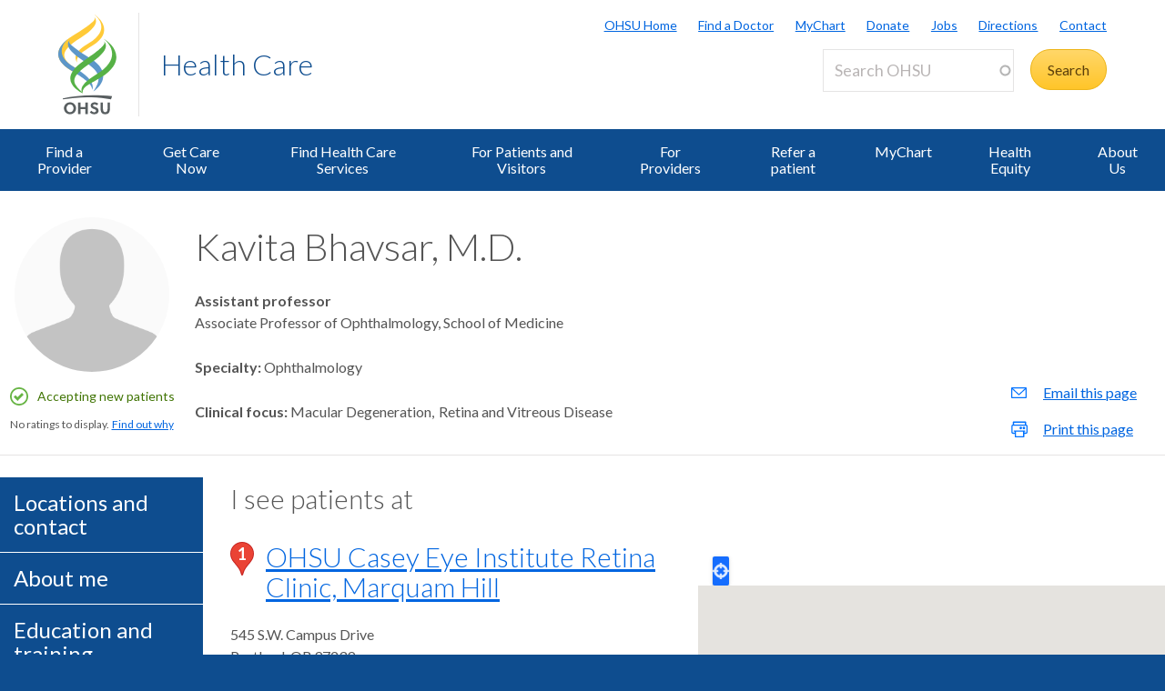

--- FILE ---
content_type: text/html; charset=UTF-8
request_url: https://www.ohsu.edu/providers/kavita-bhavsar-md
body_size: 20034
content:
<!DOCTYPE html>
<html lang="en" dir="ltr" class="no-js" data-status-code="200">
  <head>
    <title>Kavita Bhavsar M.D. | Health care provider | OHSU</title>
      <meta charset="utf-8" />
<link rel="canonical" href="https://www.ohsu.edu/providers/kavita-bhavsar-md" />
<meta name="Generator" content="Drupal 10 (https://www.drupal.org)" />
<meta name="MobileOptimized" content="width" />
<meta name="HandheldFriendly" content="true" />
<meta name="viewport" content="width=device-width, initial-scale=1.0" />
<link rel="icon" href="/themes/custom/ohsu_digs/favicon.ico" type="image/vnd.microsoft.icon" />

    <script>

    window.dataLayer = window.dataLayer || [];

  const statusCode = document.documentElement.getAttribute('data-status-code');
  if (statusCode !== null ) {
    let pageError = false;
    successCodes = [
      '200',
      '403'
    ]
    if (!successCodes.includes(statusCode)) {
      pageError = true;
    }

    window.dataLayer.push({
      'event': 'initialPush',
      'pageError': pageError,
      'statusCode': statusCode,
      'location': document.title,
      'url': window.location.href
    });
  }
</script>

<script>

var loadGTM = function() {
    if (typeof jQuery !== 'undefined') {
    clearInterval(GTMtimer);
    // jQuery is defined. Let's go ahead and load the GTM script.
    (function(w,d,s,l,i){w[l]=w[l]||[];w[l].push({'gtm.start':
      new Date().getTime(),event:'gtm.js'});var f=d.getElementsByTagName(s)[0],
      j=d.createElement(s),dl=l!='dataLayer'?'&l='+l:'';j.async=true;j.src=
      'https://www.googletagmanager.com/gtm.js?id='+i+dl;f.parentNode.insertBefore(j,f);
      })(window,document,'script','dataLayer','GTM-PSRXC9B');
  }
}
var GTMtimer = setInterval(loadGTM, 200);

</script>
    <script src="https://www.googleoptimize.com/optimize.js?id=OPT-TT2KT8D"></script>    <link rel="stylesheet" media="all" href="/sites/default/files/css/css_vW7xFe3wKGZy98v5xJuwKRuScTvSyGXR6Vhmo030_Vk.css?delta=0&amp;language=en&amp;theme=ohsu_digs&amp;include=eJx1zsEKAyEMBNAfEvNJEnXqCsbIJrb07wtbCnvpZXgzp8lsvVBmQ8gXBWbcYKHwwKx80g_RDwhCgw4t7F0n3RyFV9DDdqq9GT10ut16G5p5BAOf5Ui8euLtWlTWgIP-7MHe5pDvv2fHy-jKKFr3wAcT8km9" />
<link rel="stylesheet" media="all" href="/sites/default/files/css/css_JQBYFsUYrOgCFg1IPEUFfnbh3cIxDyfE5eMAMOR90KA.css?delta=1&amp;language=en&amp;theme=ohsu_digs&amp;include=eJx1zsEKAyEMBNAfEvNJEnXqCsbIJrb07wtbCnvpZXgzp8lsvVBmQ8gXBWbcYKHwwKx80g_RDwhCgw4t7F0n3RyFV9DDdqq9GT10ut16G5p5BAOf5Ui8euLtWlTWgIP-7MHe5pDvv2fHy-jKKFr3wAcT8km9" />
<link rel="stylesheet" media="all" href="//fonts.googleapis.com/css?family=Lato:300,400,700" />
<link rel="stylesheet" media="all" href="/sites/default/files/css/css_yTCuEX4vPUCGsE2D0s-3LCA7tRS1W1xWVE3FFlA52lo.css?delta=3&amp;language=en&amp;theme=ohsu_digs&amp;include=eJx1zsEKAyEMBNAfEvNJEnXqCsbIJrb07wtbCnvpZXgzp8lsvVBmQ8gXBWbcYKHwwKx80g_RDwhCgw4t7F0n3RyFV9DDdqq9GT10ut16G5p5BAOf5Ui8euLtWlTWgIP-7MHe5pDvv2fHy-jKKFr3wAcT8km9" />
<link rel="stylesheet" media="print" href="/sites/default/files/css/css_FOM66hdZwt3BHooopTt7fy9cIOcHo6c7iDjrgfGF9ug.css?delta=4&amp;language=en&amp;theme=ohsu_digs&amp;include=eJx1zsEKAyEMBNAfEvNJEnXqCsbIJrb07wtbCnvpZXgzp8lsvVBmQ8gXBWbcYKHwwKx80g_RDwhCgw4t7F0n3RyFV9DDdqq9GT10ut16G5p5BAOf5Ui8euLtWlTWgIP-7MHe5pDvv2fHy-jKKFr3wAcT8km9" />
<link rel="stylesheet" media="all" href="/sites/default/files/css/css_BpVBa6owSpWRJsNll8_LhjCmKJXUjCz-61hWPoI7e2w.css?delta=5&amp;language=en&amp;theme=ohsu_digs&amp;include=eJx1zsEKAyEMBNAfEvNJEnXqCsbIJrb07wtbCnvpZXgzp8lsvVBmQ8gXBWbcYKHwwKx80g_RDwhCgw4t7F0n3RyFV9DDdqq9GT10ut16G5p5BAOf5Ui8euLtWlTWgIP-7MHe5pDvv2fHy-jKKFr3wAcT8km9" />

    <script src="/sites/default/files/js/js_jvxKsAfS_yGeEg_mDwIO18SPztXVUpOqxu4UNw_rQ5U.js?scope=header&amp;delta=0&amp;language=en&amp;theme=ohsu_digs&amp;include=[base64]"></script>

    </head>

    
  
        
    
  <body class="page-providers-kavita-bhavsar-md section-providers type-default template-interior-full-width path-providers role--anonymous no-sidebar">

  <nav id="skip" class="skip-links" aria-label="OHSU skip navigation">
  <a href="#main-content" class="skip-links__link">
    Skip to main content
  </a>
  <a href="#nav-main" class="skip-links__link">
    Skip to main navigation
  </a>
</nav>
      <!-- Google Tag Manager (noscript) -->
<noscript>
  <iframe
    src="https://www.googletagmanager.com/ns.html?id=GTM-PSRXC9B"
    height="0"
    width="0"
    title="Intentionally blank"
    style="display:none;visibility:hidden"
    aria-hidden="true"></iframe>
</noscript>
<!-- End Google Tag Manager (noscript) -->
  
    
      <div class="dialog-off-canvas-main-canvas" data-off-canvas-main-canvas>
    
        



<div  id="block-views-block-alert-banner-site-wide-alert-block" class="block views-element-container">
  
    
      <div><div class="view view-alert-banner view-id-alert_banner view-display-id-site_wide_alert_block js-view-dom-id-b71f6dbfc1662ce21ecb0746fe27770e436e8eb37fc8b14cdf80d996e23565eb">
  
    
        <div class="view-filters">
      
    </div>
    
  
          </div>
</div>

  </div>


  
      <svg class="print-only logo--print" viewBox="-30 60 297.613 173.693" xmlns="http://www.w3.org/2000/svg">
  <path d="M103.778 240.634c-32.982 0-64.82 3.56-90.538 9.455l1.117 3.182c25.004-4.509 54.279-7.338 85.446-6.32 20.399.671 39.852 3.33 57.768 6.32l3.366-9.512c-17.802-2.33-37.053-3.125-57.16-3.125M43.457 62.519c73.743-45.254 66.855-50.554 64.076-54.634l.207-.14c5.38 4.588 18.799 24.092-41.512 61.59-54.8 34.074-58.325 55.269-33.883 77.162 6.188 5.543 8.168 6.31 18.348 12.464l-7.869 10.218c-11.928-7.544-90.468-48.847.633-106.66"/>
  <path d="M97.18 131.045C24.99 85.76 31.32 81.34 34.06 77.325l-.205-.142c-5.302 4.512-17.895 23.728 41.523 60.604 57.176 35.487 51.158 57.84 30.081 91.052.02.223-.277.396-.262.573 28.843-19.636 51.298-61.16-8.018-98.367"/>
  <path d="M55.845 143.005C46.83 122.823 50.48 110.417 92.18 84.72 156.567 45.027 118.67 8.456 108.423.133l.199-.126c11.955 6.704 61.342 49.981-5.892 92.144-30.843 19.365-49.687 30.685-46.885 50.854m57.059 36.208c-37.047 22.848-50.847 41.251-40.037 55.98-3.17-20.297 25.566-29.441 55.096-48.14 88.186-55.837 24.664-106.508 7.892-114.857l-.279.157c14.41 10.399 59.505 55.972-22.672 106.86"/>
  <path d="M101.178 225.295l-.012-.213c9.001-20.175-13.441-43.334-55.131-69.035-64.41-39.699-24.09-77.511-13.838-85.834l-2.6 1.914c-14.343 10.753-61.789 50.041 5.451 92.208 30.85 19.363 68.915 40.801 66.13 60.97"/>
  <path d="M78.493 135.837c68.04-45.252 60.822-52.029 58.268-56.126l.203-.131c4.959 4.581 19.645 24.14-36.003 61.628-64.484 43.467-64.297 58.56-30.698 89.145l2.623 4.916c-14.301-7.714-78.612-43.28 5.68-99.358m-43.42 132.114c-6.125 0-10.57 5.137-10.57 11.707 0 6.57 4.445 11.707 10.57 11.707 6.076 0 10.522-5.137 10.522-11.707 0-6.57-4.446-11.707-10.522-11.707m0 29.588c-10.275 0-18.13-8.003-18.13-17.881 0-9.88 7.855-17.883 18.13-17.883 10.225 0 18.08 8.002 18.08 17.883 0 9.878-7.855 17.88-18.08 17.88m45.957-.591v-14.819h-14.67v14.82h-7.065v-34.58h7.064v13.782h14.671v-13.781h7.064v34.578m20.21-29.145c-2.37 0-4.496 1.186-4.496 3.458 0 2.668 3.26 3.408 5.928 4.348 4.89 1.678 10.768 3.95 10.768 11.213 0 7.508-7.063 10.719-13.09 10.719-5.334 0-9.483-2.026-13.238-5.779l4.693-4.596c2.815 2.719 4.988 4.348 8.595 4.348 2.765 0 5.483-1.333 5.483-4.397 0-2.963-3.162-4.1-6.67-5.385-4.494-1.678-9.533-3.654-9.533-10.274 0-6.57 5.582-9.683 11.312-9.683 4.446 0 7.953 1.435 11.461 4.102l-4.05 5.038c-1.927-1.63-4.496-3.112-7.163-3.112m45.933 12.844c0 10.867-4.15 16.893-14.029 16.893-9.682 0-13.833-6.026-13.833-16.893v-18.277h7.064v19.215c0 6.62 2.668 9.78 6.868 9.78 4.197 0 6.865-3.16 6.865-9.78v-19.215h7.064"/>
</svg>

<header id="header" class="header site-header" aria-label="Site header">

  <div class="layout-full-width header-title-wrap ">

    <div class="title-bar-wrap">
      <div class="title-bar-inner-wrap">

        <div class="nav-home">
          <a href="/" title="OHSU Home" rel="home" class="nav-logo">
    <svg xmlns="http://www.w3.org/2000/svg" viewBox="0 0 174 298" role="img" aria-labelledby="logo--header">
    <title id="logo--header">OHSU Home</title>
    <desc>Link to OHSU Home</desc>
    <path class="logo__yellow logo__yellow-left" d="M43.457 62.519c73.743-45.254 66.855-50.554 64.076-54.634l.207-.14c5.38 4.588 18.799 24.092-41.512 61.59-54.8 34.074-58.325 55.269-33.883 77.162 6.188 5.543 8.168 6.31 18.348 12.464l-7.869 10.218c-11.928-7.544-90.468-48.847.633-106.66" fill="#ffca38"/>
    <path class="logo__yellow logo__yellow-inner" d="M55.845 143.005C46.83 122.823 50.48 110.417 92.18 84.72 156.567 45.027 118.67 8.456 108.423.133l.199-.126c11.955 6.704 61.342 49.981-5.892 92.144-30.843 19.365-49.687 30.685-46.885 50.854" fill="#ffca38"/>
    <path class="logo__blue logo__blue-inner" d="M97.18 131.045C24.99 85.76 31.32 81.34 34.06 77.325l-.205-.142c-5.302 4.512-17.895 23.728 41.523 60.604 57.176 35.487 51.158 57.84 30.081 91.052.02.223-.277.396-.262.573 28.843-19.636 51.298-61.16-8.018-98.367" fill="#5d97c9"/>
    <path class="logo__blue logo__blue-left" d="M101.178 225.295l-.012-.213c9.001-20.175-13.441-43.334-55.131-69.035-64.41-39.699-24.09-77.511-13.838-85.834l-2.6 1.914c-14.343 10.753-61.789 50.041 5.451 92.208 30.85 19.363 68.915 40.801 66.13 60.97" fill="#5d97c9"/>
    <path class="logo__green logo__green-right" d="M112.904 179.213c-37.047 22.848-50.847 41.251-40.037 55.98-3.17-20.297 25.566-29.441 55.096-48.14 88.186-55.837 24.664-106.508 7.892-114.857l-.279.157c14.41 10.399 59.505 55.972-22.672 106.86" fill="#56b146"/>
    <path class="logo__green logo__green-inner" d="M78.493 135.837c68.04-45.252 60.822-52.029 58.268-56.126l.203-.131c4.959 4.581 19.645 24.14-36.003 61.628-64.484 43.467-64.297 58.56-30.698 89.145l2.623 4.916c-14.301-7.714-78.612-43.28 5.68-99.358" fill="#56b146"/>
    <path class="logo__swoosh" d="M103.778 240.634c-32.982 0-64.82 3.56-90.538 9.455l1.117 3.182c25.004-4.509 54.279-7.338 85.446-6.32 20.399.671 39.852 3.33 57.768 6.32l3.366-9.512c-17.802-2.33-37.053-3.125-57.16-3.125" fill="#585e60"/>
    <path class="logo__letters" d="M35.146 268.025c-6.125 0-10.57 5.137-10.57 11.707 0 6.57 4.445 11.707 10.57 11.707 6.076 0 10.522-5.137 10.522-11.707 0-6.57-4.446-11.707-10.522-11.707m0 29.588c-10.275 0-18.13-8.003-18.13-17.881 0-9.88 7.855-17.883 18.13-17.883 10.225 0 18.08 8.002 18.08 17.883 0 9.878-7.855 17.88-18.08 17.88m45.957-.591v-14.819h-14.67v14.82h-7.065v-34.58h7.064v13.782h14.671v-13.781h7.064v34.578m20.21-29.145c-2.37 0-4.496 1.186-4.496 3.458 0 2.668 3.26 3.408 5.928 4.348 4.89 1.678 10.768 3.95 10.768 11.213 0 7.508-7.063 10.719-13.09 10.719-5.334 0-9.483-2.026-13.238-5.779l4.693-4.596c2.815 2.719 4.988 4.348 8.595 4.348 2.765 0 5.483-1.333 5.483-4.397 0-2.963-3.162-4.1-6.67-5.385-4.494-1.678-9.533-3.654-9.533-10.274 0-6.57 5.582-9.683 11.312-9.683 4.446 0 7.953 1.435 11.461 4.102l-4.05 5.038c-1.927-1.63-4.496-3.112-7.163-3.112m45.933 12.844c0 10.867-4.15 16.893-14.029 16.893-9.682 0-13.833-6.026-13.833-16.893v-18.277h7.064v19.215c0 6.62 2.668 9.78 6.868 9.78 4.197 0 6.865-3.16 6.865-9.78v-19.215h7.064" fill="#585e60"/>
  </svg></a>

          
<h1 class="header-title no-parent-url">
    <em class="header-title__name">
    <a class="header-title__link" href="/health">Health Care</a>
  </em>
</h1>

        </div><!-- / .nav-home -->

        
<nav class="nav-utility">
      <div class="append-around-high-resolution" data-set="nav-tertiary-links"></div>
  
      <div class="append-around-high-resolution" data-set="search"></div>
  </nav><!-- / nav-utility -->

<div class="nav-options">
      <label for="search--trigger">
      <svg viewBox="0 0 15 15" xmlns="http://www.w3.org/2000/svg">
        <title>Search icon</title>
        <desc>Show search input</desc>
        <path d="M5.82 1.79a4.029 4.029 0 0 1 3.409 6.16l-.37.58-.51.41a3.97 3.97 0 0 1-2.529.9 4.029 4.029 0 0 1-4.031-4.02c0-2.22 1.81-4.03 4.031-4.03m0-1.79A5.825 5.825 0 0 0 0 5.82c0 3.21 2.609 5.81 5.82 5.81 1.389 0 2.659-.48 3.659-1.29.04.08.08.16.151.23l3.629 3.62a1.016 1.016 0 0 0 1.441 0c.399-.4.399-1.05 0-1.45l-3.62-3.62a.958.958 0 0 0-.34-.22c.569-.9.89-1.95.89-3.08C11.63 2.61 9.03 0 5.82 0"
        fill="#0e4d8f" fill-rule="evenodd"/>
      </svg>
    </label>
      <label for="main-nav--trigger" id="main-nav--trigger__label"><span>Menu</span></label>
</div><!-- / nav-options -->

      </div><!-- / title-bar-inner-wrap -->
    </div><!-- / title-bar-wrap -->

	</div><!-- / layout-full-width header-title-wrap -->


  <div class="layout-full-width nav-sticky">

        

<div class="layout-inner-wrap-flush append-around-low-resolution" data-set="search">

    <input
    aria-label="Toggle search form"
    id="search--trigger"
    class="search--trigger toggle-trigger"
    type="checkbox"
    value="Toggle search form" />

  <div class="form-site-search">
      



<div  data-drupal-selector="search-api-page-block-form-search-ohsu" id="block-header-search-form" class="block search-api-page-block-form-search-ohsu search-api-page-block-form search-form search-block-form container-inline">
  
    
      <form action="/search" method="get" id="search-api-page-block-form-search-ohsu" accept-charset="UTF-8">
  <div class="js-form-item form-item js-form-type-search-api-autocomplete form-type-search-api-autocomplete js-form-item-keys form-item-keys form-no-label form--site-search">
  <div class="input-group">
        

<input title="Enter the terms you wish to search for." data-drupal-selector="edit-keys" data-search-api-autocomplete-search="search_ohsu" class="form-autocomplete form-text form--site-search__input" data-autocomplete-path="/search_api_autocomplete/search_ohsu" type="text" id="edit-keys" name="keys" value="" size="15" maxlength="128" placeholder="Search OHSU" aria-label="Search OHSU" />



  </div>
  <label for="edit-keys" class="site-search__label">Enter keywords</label>
</div>
<div data-drupal-selector="edit-actions" class="form-actions js-form-wrapper form-wrapper" id="edit-actions"><input class="btn--site-search button js-form-submit form-submit" data-drupal-selector="edit-submit" type="submit" id="edit-submit" value="Search" />
</div>

</form>

  </div>


  </div>

</div><!-- / layout-inner-wrap-flush -->


    <div class="layout-inner-wrap-flush nav-wrap">

                    
<nav id="nav-main">
    <input
    type="checkbox"
    id="main-nav--trigger"
    aria-labelledby="main-nav--trigger__label"
    class="toggle-trigger main-nav--trigger" />

      
  
                          
    <ul class="nav-main">

    
            <li class="nav-main__item">
        <a href="/health/find-a-doctor" class="nav-main__link" data-drupal-link-system-path="group/466/content/109491">Find a Provider</a>
              </li>
    
            <li class="nav-main__item">
        <a href="/healthcare-now" class="nav-main__link" data-drupal-link-system-path="group/4861">Get Care Now</a>
              </li>
    
            <li class="nav-main__item nav-main__item--is-parent nav-main__item--expanded">
        <a href="/health/ohsu-health-care-services" title="Find Health Care Services" class="nav-main__link" hreflang="en" data-drupal-link-system-path="group/466/content/7991">Find Health Care Services</a>
                      
  
                          
    <ul class="nav-main__sub-list">

    
            <li class="nav-main__sub-item">
        <a href="/health/emergency-care" class="nav-main__sub-link" hreflang="en" data-drupal-link-system-path="group/466/content/136121">Emergency Care</a>
              </li>
    
            <li class="nav-main__sub-item">
        <a href="/primary-care" class="nav-main__sub-link" data-drupal-link-system-path="group/4696">Primary Care</a>
              </li>
    
            <li class="nav-main__sub-item nav-main__sub-item--collapsed">
        <a href="/health/imaging" class="nav-main__sub-link" hreflang="en" data-drupal-link-system-path="group/466/content/174771">Imaging</a>
              </li>
    
            <li class="nav-main__sub-item">
        <a href="/pharmacy" class="nav-main__sub-link" data-drupal-link-system-path="group/1376">Pharmacy Services</a>
              </li>
    
            <li class="nav-main__sub-item">
        <a href="https://mychartweb.ohsu.edu/MyChart/default.asp" class="nav-main__sub-link">MyChart</a>
              </li>
    
            <li class="nav-main__sub-item">
        <a href="/health/palliative-care" title="Palliative Care" class="nav-main__sub-link" hreflang="en" data-drupal-link-system-path="group/466/content/12251">Palliative Care</a>
              </li>
        </ul>
  
              </li>
    
            <li class="nav-main__item nav-main__item--is-parent nav-main__item--expanded">
        <a href="/health/ohsu-patient-visiting-hours-and-policies" class="nav-main__link" hreflang="en" data-drupal-link-system-path="group/466/content/7996">For Patients and Visitors</a>
                      
  
                          
    <ul class="nav-main__sub-list">

    
            <li class="nav-main__sub-item">
        <a href="/health/preparing-your-visit" class="nav-main__sub-link" hreflang="en" data-drupal-link-system-path="group/466/content/10616">Preparing for Your Visit</a>
              </li>
    
            <li class="nav-main__sub-item nav-main__sub-item--collapsed">
        <a href="/health/billing-and-insurance" title="Billing and Insurance" class="nav-main__sub-link" hreflang="en" data-drupal-link-system-path="group/466/content/7946">Billing and Insurance</a>
              </li>
    
            <li class="nav-main__sub-item">
        <a href="/health/how-make-appointment" class="nav-main__sub-link" hreflang="en" data-drupal-link-system-path="group/466/content/10626">How to Make an Appointment</a>
              </li>
    
            <li class="nav-main__sub-item">
        <a href="/health/ada-accommodations" class="nav-main__sub-link" hreflang="en" data-drupal-link-system-path="group/466/content/172876">ADA Accommodations</a>
              </li>
    
            <li class="nav-main__sub-item">
        <a href="/health/medical-records" title="Medical Records" class="nav-main__sub-link" hreflang="en" data-drupal-link-system-path="group/466/content/8326">Medical Records</a>
              </li>
    
            <li class="nav-main__sub-item">
        <a href="/food-nutrition/where-eat-ohsu" class="nav-main__sub-link" data-drupal-link-system-path="group/741/content/36416">Where to Eat at OHSU</a>
              </li>
    
            <li class="nav-main__sub-item nav-main__sub-item--collapsed">
        <a href="/health/patient-relations" title="Patient Relations" class="nav-main__sub-link" hreflang="en" data-drupal-link-system-path="group/466/content/15481">Patient Relations</a>
              </li>
    
            <li class="nav-main__sub-item">
        <a href="/health/mychart-support" title="MyChart Support " class="nav-main__sub-link" hreflang="en" data-drupal-link-system-path="group/466/content/179641">MyChart Support </a>
              </li>
        </ul>
  
              </li>
    
            <li class="nav-main__item nav-main__item--is-parent nav-main__item--expanded">
        <a href="/health/health-care-professionals" class="nav-main__link" hreflang="en" data-drupal-link-system-path="group/466/content/8161">For Providers</a>
                      
  
                          
    <ul class="nav-main__sub-list">

    
            <li class="nav-main__sub-item">
        <a href="/health/ohsu-health-patient-transfer-center" title="OHSU Health Patient Transfer Center " class="nav-main__sub-link" hreflang="en" data-drupal-link-system-path="group/466/content/175186">OHSU Health Patient Transfer Center </a>
              </li>
    
            <li class="nav-main__sub-item">
        <a href="/health/epiccare-link-health-care-providers" class="nav-main__sub-link" hreflang="en" data-drupal-link-system-path="group/466/content/76676">EpicCare Link and eConsults</a>
              </li>
    
            <li class="nav-main__sub-item">
        <a href="/referral-service" class="nav-main__sub-link" data-drupal-link-system-path="group/1006">Physician Advice and Referral Service</a>
              </li>
    
            <li class="nav-main__sub-item">
        <a href="/telemedicine" class="nav-main__sub-link" data-drupal-link-system-path="group/946">Telemedicine</a>
              </li>
    
            <li class="nav-main__sub-item">
        <a href="/health/oregon-medical-coordination-center" title="Oregon Medical Coordination Center" class="nav-main__sub-link" hreflang="en" data-drupal-link-system-path="group/466/content/168711">Oregon Medical Coordination Center</a>
              </li>
    
            <li class="nav-main__sub-item">
        <a href="/health/oregon-behavioral-health-coordination-center" class="nav-main__sub-link" hreflang="en" data-drupal-link-system-path="group/466/content/170906">Oregon Behavioral Health Coordination Center</a>
              </li>
    
            <li class="nav-main__sub-item">
        <a href="/lab-services" class="nav-main__sub-link" data-drupal-link-system-path="group/1506">Lab Services</a>
              </li>
    
            <li class="nav-main__sub-item">
        <a href="/school-of-medicine/cpd" title="Continuing Medical Education" class="nav-main__sub-link" data-drupal-link-system-path="group/571">Continuing Medical Education</a>
              </li>
    
            <li class="nav-main__sub-item">
        <a href="/health/ohsu-health-clinically-integrated-network-clinicians" title="OHSU Health Clinically Integrated Network for Clinicians" class="nav-main__sub-link" hreflang="en" data-drupal-link-system-path="group/466/content/172111">OHSU Health CIN</a>
              </li>
    
            <li class="nav-main__sub-item">
        <a href="/health/emergency-communications-center" title="Emergency Communications Center" class="nav-main__sub-link" hreflang="en" data-drupal-link-system-path="group/466/content/12341">Emergency Communications Center</a>
              </li>
        </ul>
  
              </li>
    
            <li class="nav-main__item">
        <a href="/referral-service" class="nav-main__link" data-drupal-link-system-path="group/1006">Refer a patient</a>
              </li>
    
            <li class="nav-main__item">
        <a href="https://mychartweb.ohsu.edu/MyChart/default.asp" class="nav-main__link">MyChart</a>
              </li>
    
            <li class="nav-main__item nav-main__item--is-parent nav-main__item--expanded">
        <a href="/health/ohsu-health-equity-organization" title="OHSU’s Health Equity Organization is advancing how we deliver health care effectively and equitably to all." class="nav-main__link" hreflang="en" data-drupal-link-system-path="group/466/content/160066">Health Equity</a>
                      
  
                          
    <ul class="nav-main__sub-list">

    
            <li class="nav-main__sub-item">
        <a href="/health/human-rights-clinic-ohsu" class="nav-main__sub-link" hreflang="en" data-drupal-link-system-path="group/466/content/184726">Human Rights Clinic</a>
              </li>
        </ul>
  
              </li>
    
            <li class="nav-main__item nav-main__item--is-parent nav-main__item--expanded">
        <a href="/health/about-ohsu-health-care" title="About Us" class="nav-main__link" hreflang="en" data-drupal-link-system-path="group/466/content/8001">About Us</a>
                      
  
                          
    <ul class="nav-main__sub-list">

    
            <li class="nav-main__sub-item">
        <a href="/health/ohsu-health-care-frequently-asked-questions" title="Frequently Asked Questions" class="nav-main__sub-link" hreflang="en" data-drupal-link-system-path="group/466/content/10671">Frequently Asked Questions</a>
              </li>
    
            <li class="nav-main__sub-item">
        <a href="/health/contact-ohsu-health-care" title="Contact Us" class="nav-main__sub-link" hreflang="en" data-drupal-link-system-path="group/466/content/14381">Contact Us</a>
              </li>
        </ul>
  
              </li>
        </ul>
  

        <div class="mobile-only">
        <div class="append-around-low-resolution" data-set="nav-tertiary-links">
  <nav  id="block-nav-persistent" class="nav-tertiary block block-menu navigation menu--menu--persistent-header">

              

  
  
            <ul class="menu nav-tertiary__list">
                    <li class="menu-item nav-tertiary__item">
        <a href="https://www.ohsu.edu" title="OHSU Homepage" class="nav-tertiary__link">OHSU Home</a>
              </li>
                <li class="menu-item nav-tertiary__item">
        <a href="/health/find-a-doctor" title="Find a Doctor" class="nav-tertiary__link" data-drupal-link-system-path="group/466/content/109491">Find a Doctor</a>
              </li>
                <li class="menu-item nav-tertiary__item">
        <a href="https://mychartweb.ohsu.edu/mychart/" title="MyChart" class="nav-tertiary__link">MyChart</a>
              </li>
                <li class="menu-item nav-tertiary__item">
        <a href="https://give.ohsufoundation.org?utm_source=ohsu-edu&amp;utm_medium=referral&amp;utm_content=ohsu-header&amp;utm_campaign=ohsu_internal_promos" title="Donate to OHSU" class="nav-tertiary__link">Donate</a>
              </li>
                <li class="menu-item nav-tertiary__item">
        <a href="/human-resources" title="OHSU Jobs" class="nav-tertiary__link" data-drupal-link-system-path="group/261">Jobs</a>
              </li>
                <li class="menu-item nav-tertiary__item">
        <a href="/visit/locations-and-directions" title="Directions to OHSU" class="nav-tertiary__link" data-drupal-link-system-path="group/106/content/3636">Directions</a>
              </li>
                <li class="menu-item nav-tertiary__item">
        <a href="/about/contact-us" title="Contact OHSU" class="nav-tertiary__link" data-drupal-link-system-path="group/81/content/951">Contact</a>
              </li>
        </ul>
  


    
  </nav><!-- / nav-tertiary -->
</div> <!-- / append-around-low-resolution -->


    </div>
  </nav>


      
    </div><!-- / layout-inner-wrap-flush.nav-wrap -->

  </div><!-- / layout-full-width.nav-sticky -->

</header>  
  <main class="layout-full-width main-content">

    

        
    <div class="layout-inner-wrap-flush">

          <div class="region region--highlighted">
        <aside class="region--highlighted__inner layout-full-width layout-container clearfix">
            <div data-drupal-messages-fallback class="hidden"></div>


        </aside>
      </div>
    
          <div class="region region--featured-top">
        <aside class="region--featured-top__inner layout-full-width layout-container clearfix">
          
        </aside>
      </div>
    
              <nav class="nav-breadcrumbs">
        
      </nav>
    
    
    
      <article class="layout-primary">
        <a id="main-content" tabindex="-1"></a>
          <div class="region region--content">
    



<div  id="block-ohsu-digs-content" class="block">
  
    
      





<article class="node-moderation-state--published node node--type-profile node--view-mode-profile-provider-view clearfix">

  <div class="node__content clearfix">

    <header class="profile-header profile__vcard">

      








<script type="application/ld+json">
  {
  "@context": "https://schema.org/",
  "@type": "Physician",
  "name": "Kavita Bhavsar, M.D.",
  "url": "//www.ohsu.edu/providers/kavita-bhavsar-md",
  "image": "/sites/default/files/profile_photos/placeholder.png",      "memberOf" : ["American Society of Retina Specialists (ASRS)","Women in Retina (WinR)"],
  
                "medicalSpecialty" : ["Ophthalmology","Macular Degeneration","Retina and Vitreous Disease"],
  "isAcceptingNewPatients": "True",

    "hospitalAffiliation": {
      "@type": "Hospital",
      "logo": "https://www.ohsu.edu/themes/custom/ohsu_digs/images/logo-ohsu--4c-gray.svg",
      "sameAs": "https://www.ohsu.edu",
      "url": "https://www.ohsu.edu"
    }
  }

</script>



<div class="profile-header__main">
  <div class="profile-header__img">
                                            <span
          class="profile-header__img--image"
          style="background-image: url(/sites/default/files/profile_photos/placeholder.png)"
          role="img"
          aria-label="Headshot photo of Kavita Bhavsar, M.D."
        >
        </span>
      
          



    
          <div class="tablet-plus-only">
              <p class="profile__accepting-patients">
      <span class="notification-success">Accepting new patients</span>
    </p>
        </div>
      <div class="profile-header__ratings profile-ratings">
        

  

<p class="no-ratings__wrap">No ratings to display.
  <button class="btn-link btn-link--inline no-ratings__trigger">Find out why</button>
</p>

  <div id="no-ratings__explanation" class="modal--no-ratings__overlay">
  <div class="modal--no-ratings__modal">
    <button type="button" class="btn modal--no-ratings__close-btn" aria-label="Close" role="button" title="Close the explanation">
      <span class="ui-button-text">×</span>
    </button>
    <div class="modal--no-ratings__content">
      <h3>Why aren't there any ratings?</h3>
      <p>There is no publicly available rating for this care provider for one of three reasons:</p>
      <ol>
        <li>They do not see patients.</li>
        <li>They see patients but have not yet received the minimum number of patient experience
          reviews. To be eligible for display, we require a minimum of 30 surveys. This ensures
          that the rating is statistically reliable and an accurate reflection of patient experience.
        </li>
        <li>They see patients but do not see enough patients to collect a statistically-reliable
          patient experience rating.
        </li>
      </ol>
    </div>
  </div>
</div>
  </div>
    
  </div><!-- /.profile-header__img -->

  <div class="profile-header__name fn">
    <h1>Kavita Bhavsar, M.D.</h1>
    <div class="tablet-minus-only">
            <p class="profile__accepting-patients">
      <span class="notification-success">Accepting new patients</span>
    </p>
      </div>
  </div><!-- /.name -->

  <div class="profile-header__data">

          <section class="profile-header__titles">
  <ul class="plain">
          <li><strong>Assistant professor</strong></li>
                      <li>
         Associate Professor of Ophthalmology, School of Medicine
        </li>
            </ul>
</section><!-- /.titles -->
      <div class="profile-header__expertise">
    
      <div>
      <div class="profile__specialties inline-list inline-list--comma">
        <h2 class="inline-list__heading">Specialty</h2>
        <ul class="inline-list__list">
                      <li>Ophthalmology</li>
                  </ul>
      </div>
    </div>
          <div class="profile__focus inline-list inline-list--comma">
        <h2 class="inline-list__heading">Clinical focus</h2>
        <ul class="inline-list__list">
                      <li>Macular Degeneration</li>
                      <li>Retina and Vitreous Disease</li>
                  </ul>
      </div>
       </div><!-- /.expertise -->
    
  </div><!-- /.profile-header__data -->
</div><!-- /.profile_header__main -->



      <aside class="profile-header__aside">

                  
    

    
  <script>
    var onlineBookingData = pegasus("/api/provider/scheduling?uniqueId=" + "kavita-bhavsar-md" );
  </script>

    <div class="profile__schedule-online-button--wrap location__appt-btn">
    <a href="" class="profile__schedule-online-button btn" aria-hidden="true">Schedule online</a>
  </div>

                                
          <div class="profile-header__share">
    <ul class="plain">
      <li>
        <a href="mailto:?Subject=Kavita Bhavsar, M.D. - OHSU&body=https://www.ohsu.edu/providers/kavita-bhavsar-md"
          class="profile-share__email no-default-email-icon">
          Email this page
        </a>
      </li>
      <li>
        <a href="javascript:window.print()"
          class="profile-share__print">
          Print this page
        </a>
      </li>
    </ul>
  </div>

      </aside>
    </header><!-- /.profile-header -->

    <section class="profile-content-wrap">

      <div class="profile-content">

          <section class="profile-section profile-section__locations" id="profile-section__locations">

    <h2 class="profile-section__heading" data-nav-text="Locations and contact">Locations and contact</h2>

    <span class="desktop-only size-h2">I see patients at</span>

    <div class="profile-section__content">

      <div class="provider-locations">
                  <div class="provider-locations__map"><div class="views-element-container"><div class="view view-provider-clinic-locations view-id-provider_clinic_locations view-display-id-embed_1 js-view-dom-id-03a37efd622de0d5ad79f6ebf4ea2cb042a17cf43b0e7172b2f29d58fe67e688">
  
    
        <div class="view-filters">
      
    </div>
    
      <div class="view-content">
      <div  class="geolocation-map-wrapper" id="03a37efd622de0d5ad79f6ebf4ea2cb042a17cf43b0e7172b2f29d58fe67e688" data-map-type="google_maps" data-centre-lat="45.4988174" data-centre-lng="-122.6840972">
    <div class="geolocation-map-controls">
                        <div class="geolocation-map-control control_locate" data-google-map-control-position="TOP_LEFT"><button class="locate">Locate</button>
</div>

                  </div>

    <div class="geolocation-map-container js-show"></div>

            <div  data-views-row-index="0" class="geolocation-location js-hide" id="6970e7c4c55db" data-lat="45.4988174" data-lng="-122.6840972" data-set-marker="true" data-label="1" typeof="Place">
  <span property="geo" typeof="GeoCoordinates">
    <meta property="latitude" content="45.4988174" />
    <meta property="longitude" content="-122.6840972" />
  </span>

  
      <div class="location-content"><div class="views-field views-field-field-building-image-media"><div class="field-content"><article class="media media--type-image media--view-mode-default">
  
      
    <img loading="lazy" src="/sites/default/files/2023-08/Elks_CaseyEye2023_600.jpg" width="600" height="400" alt="Building with several stories and all glass facing the patient drop off area and a walking bridge connecting to the neighboring building." />





  </article>
</div></div><div class="views-field views-field-title"><span class="field-content">Elks Children&#039;s Eye Clinic</span></div><div class="views-field views-field-view-node"><span class="field-content"><a href="/node/2782896" title="Read Clinic Information" class="btn" hreflang="en">Read clinic details</a></span></div></div>
  </div>
    </div>

    </div>
  
          </div>
</div>
</div>
        
        <ul class="provider-locations__list plain">
          

                                                
                                                                
            <li class="provider-locations__item">

              <div class="locations__text">
                <h3 class="locations__name">
                                    <span class="provider-locations__map-marker-number">1</span>
                  <a href="/node/3253016" class="locations__link" hreflang="en">OHSU Casey Eye Institute Retina Clinic, Marquam Hill</a>
                </h3>

                                  <div class="locations__address-info">
                                        <div class="locations__address">
                                            
<div class="address" itemprop="address" itemscope itemtype="http://schema.org/PostalAddress">
        <div class="address__street">
              <span class="address__line1" itemprop="streetAddress">
          545 S.W. Campus Drive</span>
            </div>
    <div class="address__city-and-state">
          <span itemprop="addressLocality">Portland</span><span>,</span>
              <span itemprop="addressRegion">OR</span>
              <span itemprop="postalCode">97239</span>
      </div>

  </div>
                    </div><!-- /. locations__address -->
                  </div>
                
                
                <div class="locations__info">

                  <div class="locations__numbers">
                                                                                      <p class="locations__phone">
                        <a href="tel:5034947891" class="phone locations__phone-link">503-494-7891</a>
                      </p>
                    
                    
                                              <p class="locations__referral-link-wrap">
                          <a href="https://www.ohsu.edu/health/physician-advice-and-referrals" class="locations__referral-link">Physician Advice and Referral Service</a>
                        </p>
                      
                      
                                      </div><!-- /.locations__numbers -->

                </div><!-- /.locations__info -->

              </div><!-- /.locations__text -->

            </li>
                  </ul>
      </div>

    </div><!--  /.profile-section__content -->
  </section>
 
        
<section class="profile-biography profile-section profile-section__about-me" id="profile-section__about-me">

  <h2 class="profile-section__heading">About me</h2>
  <div class="profile-section__content">
          
  <p>Dr. Bhavsar completed her ophthalmology residency at Tufts University School of Medicine where she also participated in clinical research of advanced retinal imaging with Dr. Jay Duker and was selected as co-editor of a column for Ocular Surgery News. She is passionate about providing medical care to underserved populations, and volunteered her surgical services in rural Thailand in association with Khon Kaen University. Dr. Bhavsar completed her medical retina and uveitis fellowship with internationally recognized&nbsp;Dr. Lawrence Yannuzzi and Dr. K. Bailey Freund at Manhattan Eye Ear and Throat Hospital. She was a clinical instructor of Ophthalmology at New York University School of Medicine and chair of the Manhattan Retina Fellows Club.&nbsp;Dr. Bhavsar went on to accomplish advanced sub-specialty training in electrophysiology and inherited retinal diseases at the prestigious Moorfields Eye Hospital in London, UK. Dr. Bhavsar&nbsp;has served&nbsp;as a leading expert for Ophthalmic Edge, ASRS Retina Times,&nbsp;and EyeNet Magazine: educational resources for retinal physicians across the world.&nbsp;She has authored numerous peer-reviewed scientific manuscripts and serves as a reviewer for respected ophthalmic journals such as Ophthalmology, American Journal of Ophthalmology,&nbsp;Retina, Investigative Ophthalmology &amp; Visual Science,&nbsp;Retinal Cases and Brief Reports,&nbsp;and European Journal of Ophthalmology. Dr. Bhavsar is an invited lecturer at national and&nbsp;international&nbsp;academic conferences.&nbsp;</p>
<p>Financial Disclosures: Dr. Bhavsar has served as an advisory board participant for Regeneron and Genentech.</p>




    

        
        
        
      </div>
</section> <!-- /.profile-biography -->

        

  

  <section class="profile-section profile-section__education profile__education" id="profile-section__education">
    <h3 class="size-h2 profile-section__heading">Education and training</h3>

    <div class="profile-section__content">
      <ul class="plain">
                  <li>
            <h4 class="sr-only">Degrees</h4>
            <ul class="profile__degrees plain">
                          <li>B.S., 2005, University of Michigan</li>
                          <li>M.D., 2009, Boston University</li>
                        </ul>
          </li>
        
        
                  <li>
          
  <div class="list--profile-education">
          <h4 class="list--profile-education__heading">Residency</h4>
        <ul class="list--profile-education__list">
          <li>Tufts University School of Medicine; Boston, MA</li>
        </ul>
  </div><!-- /.inline-list -->
          </li>
        
                  <li>
          
  <div class="list--profile-education">
          <h4 class="list--profile-education__heading">Fellowship</h4>
        <ul class="list--profile-education__list">
          <li>Medical Retina &amp; Uveitis Fellowship: Manhattan Eye Ear and Throat Hospital, Vitreous Retina Macula Consultants of New York, New York University, Columbia University; New York, NY</li>
          <li>ERG, Hereditary &amp; Degenerative Retinal Diseases, Uveitis Fellowship: Moorfields Eye Hospital; London, UK</li>
        </ul>
  </div><!-- /.inline-list -->
          </li>
        
                  <li>
          
  <div class="list--profile-education">
          <h4 class="list--profile-education__heading">Certifications</h4>
        <ul class="list--profile-education__list">
          <li>American Board of Ophthalmology</li>
        </ul>
  </div><!-- /.inline-list -->
          </li>
        
      </ul>

        <div class="profile__memberships">
    <h4 class="size-h5 profile__memberships__heading">Memberships and associations:</h4>
    <ul>
          <li>American Society of Retina Specialists (ASRS)</li>
          <li>Women in Retina (WinR)</li>
        </ul>
  </div><!-- /.profile__memberships -->

              <a href="/people/kavita-bhavsar-md" class="profile__link-to-people-profile"
          class="icon--people link--faculty-profile ga-prof-inst">

          <svg fill="none" xmlns="http://www.w3.org/2000/svg" viewBox="0 0 32 32">
            <path d="M16 11a4 4 0 0 1 4-4h8a1 1 0 0 1 1 1v16a1 1 0 0 1-1 1h-8a4 4 0 0 0-4 4M3 24a1 1 0 0 0 1 1h8a4 4 0 0 1 4 4V11a4 4 0 0 0-4-4H4a1 1 0 0 0-1 1v16Z" stroke="#0072FF" stroke-width="3" stroke-linecap="round" stroke-linejoin="round"/>
          </svg>

                      Read faculty profile
                  </a>
          </div><!--  /.profile-section__content -->
  </section><!-- /.profile__education -->

        
  <section class="profile-section profile-section__insurance" id="profile-section__insurance">
            <h2 class="profile-section__heading">Insurance</h2>
    <div class="profile-section__content">
      
  <p>Before scheduling an appointment</p>
<ol>
<li>Check your network. If you have health insurance,&nbsp; call your company to find out if the OHSU Health location or provider you plan to visit is part of your network.</li>
<li>Ask what you will pay. Your insurance company can tell you what your costs are&nbsp;likely to be.</li>
</ol>
<p>If you schedule an appointment and your health&nbsp;insurance does not include OHSU Health, you may have to pay more than if you go to a provider in your insurance network.&nbsp;</p>
<p>Visit our&nbsp;<a data-entity-substitution="canonical" data-entity-type="group_content" data-entity-uuid="d4411613-c3b6-47ad-bf0b-b524476f6b0b" href="/health/billing-and-insurance" title="Billing and Insurance">billing and&nbsp;insurance page</a>&nbsp;for more information.</p>




    </div><!--  /.profile-section__content -->
  </section>

        
      </div> <!-- /.profile-content -->

    </section> <!-- /.profile-content-wrap -->

  </div> <!-- /.node__content -->

</article>

  </div>

  </div>

      </article>

      
    </div>
  </main> <!-- /.layout-full-width .main-content -->
  



<footer class="site-footer">
  <div class="layout-inner-wrap">
    <div class="footer-about site-footer__about">
      <a href="/" class="ga-nav-footer ga-nav-footer__logo footer-logo site-footer__logo">
        <svg xmlns="http://www.w3.org/2000/svg" viewBox="0 0 173.693 297.613"  role="img" aria-labelledby="ohsu-logo-footer">
          <title id="ohsu-logo-footer">OHSU flame logo in white</title>
          <g fill="#fff">
            <path d="M103.778 240.634c-32.982 0-64.82 3.56-90.538 9.455l1.117 3.182c25.004-4.509 54.279-7.338 85.446-6.32 20.399.671 39.852 3.33 57.768 6.32l3.366-9.512c-17.802-2.33-37.053-3.125-57.16-3.125M43.457 62.519c73.743-45.254 66.855-50.554 64.076-54.634l.207-.14c5.38 4.588 18.799 24.092-41.512 61.59-54.8 34.074-58.325 55.269-33.883 77.162 6.188 5.543 8.168 6.31 18.348 12.464l-7.869 10.218c-11.928-7.544-90.468-48.847.633-106.66"/>
            <path d="M97.18 131.045C24.99 85.76 31.32 81.34 34.06 77.325l-.205-.142c-5.302 4.512-17.895 23.728 41.523 60.604 57.176 35.487 51.158 57.84 30.081 91.052.02.223-.277.396-.262.573 28.843-19.636 51.298-61.16-8.018-98.367"/>
            <path d="M55.845 143.005C46.83 122.823 50.48 110.417 92.18 84.72 156.567 45.027 118.67 8.456 108.423.133l.199-.126c11.955 6.704 61.342 49.981-5.892 92.144-30.843 19.365-49.687 30.685-46.885 50.854m57.059 36.208c-37.047 22.848-50.847 41.251-40.037 55.98-3.17-20.297 25.566-29.441 55.096-48.14 88.186-55.837 24.664-106.508 7.892-114.857l-.279.157c14.41 10.399 59.505 55.972-22.672 106.86"/>
            <path d="M101.178 225.295l-.012-.213c9.001-20.175-13.441-43.334-55.131-69.035-64.41-39.699-24.09-77.511-13.838-85.834l-2.6 1.914c-14.343 10.753-61.789 50.041 5.451 92.208 30.85 19.363 68.915 40.801 66.13 60.97"/>
            <path d="M78.493 135.837c68.04-45.252 60.822-52.029 58.268-56.126l.203-.131c4.959 4.581 19.645 24.14-36.003 61.628-64.484 43.467-64.297 58.56-30.698 89.145l2.623 4.916c-14.301-7.714-78.612-43.28 5.68-99.358m-43.42 132.114c-6.125 0-10.57 5.137-10.57 11.707 0 6.57 4.445 11.707 10.57 11.707 6.076 0 10.522-5.137 10.522-11.707 0-6.57-4.446-11.707-10.522-11.707m0 29.588c-10.275 0-18.13-8.003-18.13-17.881 0-9.88 7.855-17.883 18.13-17.883 10.225 0 18.08 8.002 18.08 17.883 0 9.878-7.855 17.88-18.08 17.88m45.957-.591v-14.819h-14.67v14.82h-7.065v-34.58h7.064v13.782h14.671v-13.781h7.064v34.578m20.21-29.145c-2.37 0-4.496 1.186-4.496 3.458 0 2.668 3.26 3.408 5.928 4.348 4.89 1.678 10.768 3.95 10.768 11.213 0 7.508-7.063 10.719-13.09 10.719-5.334 0-9.483-2.026-13.238-5.779l4.693-4.596c2.815 2.719 4.988 4.348 8.595 4.348 2.765 0 5.483-1.333 5.483-4.397 0-2.963-3.162-4.1-6.67-5.385-4.494-1.678-9.533-3.654-9.533-10.274 0-6.57 5.582-9.683 11.312-9.683 4.446 0 7.953 1.435 11.461 4.102l-4.05 5.038c-1.927-1.63-4.496-3.112-7.163-3.112m45.933 12.844c0 10.867-4.15 16.893-14.029 16.893-9.682 0-13.833-6.026-13.833-16.893v-18.277h7.064v19.215c0 6.62 2.668 9.78 6.868 9.78 4.197 0 6.865-3.16 6.865-9.78v-19.215h7.064"/>
          </g>
        </svg>
      </a>

            



<div  id="block-footerabout-2" class="block">
  
    
      
  <p>Oregon Health &amp; Science University is dedicated to improving the health and quality of life for all Oregonians through excellence, innovation and leadership in health care, education and research.</p>
<p>© 2001-2025 Oregon Health &amp; Science University. OHSU is an equal opportunity affirmative action institution.</p>
<p><a class="ga-nav-footer ga-nav-footer__about" href="/information-technology/ohsu-notice-privacy-practices">Notice of Privacy Practices</a><br><br />
<a class="ga-nav-footer ga-nav-footer__about" href="/health/inclusive-patient-care-and-communication ">Notice of Nondiscrimination </a></p>




  </div>


      </div>

    <nav class="site-footer__nav footer-nav">
      <div class="footer-nav-column site-footer__nav-column">
              



<div  id="block-footermenu1-2" class="block">
  
    
      
  <ul class="footer-nav-list">
<li><a class="ga-nav-footer" href="https://www.ohsu.edu">OHSU Home</a></li>
<li><a class="ga-nav-footer" href="/about/contact-us">Contact</a></li>
<li><a href="/español">Español</a></li>
<li><a href="/ru">Russian&nbsp;|&nbsp;Русский</a></li>
</ul>
<h5 class="footer-nav-header"><a class="ga-nav-footer" href="/about">About OHSU</a></h5>
<ul class="footer-nav-list">
<li><a class="ga-nav-footer" href="/visit">Maps and Directions</a></li>
<li><a class="ga-nav-footer" href="/human-resources">Jobs</a></li>
<li><a class="ga-nav-footer" href="https://give.ohsufoundation.org?utm_source=ohsu-edu&amp;utm_medium=referral&amp;utm_content=ohsu-footer&amp;utm_campaign=ohsu_internal_promos">Make a Gift</a></li>
<li><a class="ga-nav-footer" href="/about/accessibility-ohsu">Accessibility</a></li>
<li><a class="ga-nav-footer" href="/integrity-department">Integrity</a></li>
<li><a href="https://www.ohsu.edu/diversity-equity-inclusion-belonging">Diversity and Inclusion</a></li>
<li><a class="ga-nav-footer" href="/office-of-civil-rights-investigations-and-compliance">Office of Civil Rights Investigations and Compliance</a></li>
<li><a class="ga-nav-footer" href="/title-ix">Title IX</a></li>
<li><a class="ga-nav-footer" href="/visitors-and-volunteers">Volunteer</a></li>
</ul>




  </div>


        </div>
      <div class="footer-nav-column site-footer__nav-column">
              



<div  id="block-footermenu2-2" class="block">
  
    
      
  <h5 class="footer-nav-header"><a class="ga-nav-footer" href="/health/patients-and-visitors">Patient Resources</a></h5>
<ul class="footer-nav-list">
<li><a class="ga-nav-footer" href="/health/billing-and-insurance">Billing and Insurance</a></li>
<li><a class="ga-nav-footer" href="/health/find-a-doctor">Find a Doctor</a></li>
<li><a class="ga-nav-footer" href="/health/find-health-care-services">Find a Clinic</a></li>
<li><a class="ga-nav-footer" href="/health/patients-and-visitors">For Patients and Visitors</a></li>
<li><a class="ga-nav-footer" href="/health/clinical-trials">Clinical Trials</a></li>
<li><a href="/health/billing-and-insurance">Price Transparency</a></li>
</ul>
<h5 class="footer-nav-header"><a class="ga-nav-footer" href="/research-innovation">Research</a></h5>
<ul class="footer-nav-list">
<li><a class="ga-nav-footer" href="/research-innovation/resources-researchers">About</a></li>
<li><a class="ga-nav-footer" href="/research-innovation">Administration</a></li>
<li><a class="ga-nav-footer" href="/research-innovation/our-community">Centers and Institutes</a></li>
<li><a class="ga-nav-footer" href="/research-cores">Cores and Shared Resources</a></li>
<li><a class="ga-nav-footer" href="/library">Library</a></li>
<li><a class="ga-nav-footer" href="/innovates">OHSU Innovates</a></li>
<li><a class="ga-nav-footer" href="/research-innovation/ohsu-experts">Research Expertise</a></li>
</ul>




  </div>


        </div>
      <div class="footer-nav-column site-footer__nav-column">
              



<div  id="block-footermenu3-2" class="block">
  
    
      
  <h5 class="footer-nav-header"><a class="ga-nav-footer" href="/education">Academics</a></h5>
<ul class="footer-nav-list">
<li><a class="ga-nav-footer" href="/school-of-medicine">School of Medicine</a></li>
<li><a class="ga-nav-footer" href="/school-of-nursing">School of Nursing</a></li>
<li><a class="ga-nav-footer" href="/school-of-dentistry">School of Dentistry</a></li>
<li><a class="ga-nav-footer" href="https://ohsu-psu-sph.org/">School of Public Health</a></li>
<li><a class="ga-nav-footer" href="https://pharmacy.oregonstate.edu/">College of Pharmacy</a></li>
<li><a class="ga-nav-footer" href="/education/academics-and-admissions">Admissions</a></li>
<li><a class="ga-nav-footer" href="/education/registrar-and-financial-aid">Student Services</a></li>
</ul>
<h5 class="footer-nav-header"><a class="ga-nav-footer" href="/human-resources">For Employees</a></h5>
<ul class="footer-nav-list">
<li><a class="ga-nav-footer" href="https://o2.ohsu.edu/">O2 Intranet</a></li>
<li><a class="ga-nav-footer" href="http://outlook.office.com">Email</a></li>
<li><a class="ga-nav-footer" href="https://portal.ohsu.edu">Connecting Off-Campus</a></li>
</ul>




  </div>


        </div>
      <div class="footer-nav-column site-footer__nav-column">
        <svg xmlns="http://www.w3.org/2000/svg" class="oui-footer-icons-sprite">
  <symbol viewBox="0 0 49 49" id="icon-svg-braille">
    <title>OHSU Braille services</title>
    <path d="M.5 24.5a24 24 0 1 1 48.02 0 24 24 0 1 1-48.03 0Z" fill="#1C355E"/>
    <path d="M24.5 49.01C11 49.01 0 38.01 0 24.51 0 11 11 .02 24.5.02S49 11 49 24.52c0 13.5-11 24.49-24.5 24.49Zm0-48.07a23.57 23.57 0 0 0 0 47.13 23.57 23.57 0 0 0 0-47.13Z" fill="#D7D2C5"/>
    <path d="M24.5 46.2a21.7 21.7 0 0 1 0-43.37 21.7 21.7 0 0 1 21.69 21.69A21.72 21.72 0 0 1 24.5 46.2Zm0-42.44a20.76 20.76 0 0 0 0 41.5c11.44 0 20.75-9.3 20.75-20.74A20.78 20.78 0 0 0 24.5 3.76Z" fill="#D7D2C5"/>
    <path d="M19.5 12.38a2.5 2.5 0 0 1 2.5 2.5 2.5 2.5 0 0 1-2.5 2.5 2.5 2.5 0 0 1-2.5-2.5 2.5 2.5 0 0 1 2.5-2.5Zm10 0a2.5 2.5 0 0 1 2.5 2.5 2.5 2.5 0 0 1-2.5 2.5 2.5 2.5 0 0 1-2.5-2.5 2.5 2.5 0 0 1 2.5-2.5Zm-10 9.1a2.5 2.5 0 0 1 2.5 2.5 2.5 2.5 0 0 1-2.5 2.5 2.5 2.5 0 0 1-2.5-2.5 2.5 2.5 0 0 1 2.5-2.5Zm10 0a2.5 2.5 0 0 1 2.5 2.5 2.5 2.5 0 0 1-2.5 2.5 2.5 2.5 0 0 1-2.5-2.5 2.5 2.5 0 0 1 2.5-2.5Zm-10 9.09a2.5 2.5 0 0 1 2.5 2.5 2.5 2.5 0 0 1-2.5 2.5 2.5 2.5 0 0 1-2.5-2.5 2.5 2.5 0 0 1 2.5-2.5Zm10 0a2.5 2.5 0 0 1 2.5 2.5 2.5 2.5 0 0 1-2.5 2.5 2.5 2.5 0 0 1-2.5-2.5 2.5 2.5 0 0 1 2.5-2.5Z" fill="#D7D2C5"/>
  </symbol>
  <symbol viewBox="0 0 49 49" id="icon-svg-sign">
    <title>OHSU sign language services</title>
    <path d="M.5 24.5a24 24 0 1 1 48.02 0 24 24 0 1 1-48.03 0Z" fill="#1C355E"/>
    <path d="M24.5 49A24.51 24.51 0 0 1 0 24.53 24.53 24.53 0 0 1 24.5 0C38 0 49 11 49 24.5S38 49 24.5 49Zm0-48.06a23.57 23.57 0 0 0 0 47.13 23.57 23.57 0 0 0 0-47.13Z" fill="#D7D2C5"/>
    <path d="M24.5 46.2a21.7 21.7 0 0 1 0-43.37 21.7 21.7 0 0 1 21.69 21.69A21.73 21.73 0 0 1 24.5 46.21Zm0-42.44a20.76 20.76 0 0 0 0 41.5 20.76 20.76 0 0 0 0-41.5Z" fill="#D7D2C5"/>
    <path d="M42.16 21.26a10.3 10.3 0 0 0-1.37-3.74c-.14-.22-.25-.24-.45-.1-.25.16-.52.29-.79.43a6.52 6.52 0 0 1-4.85.71 3.26 3.26 0 0 0-1.95.16c-1.57.58-3.11 1.24-4.77 1.54-.75.13-1.34.5-1.62 1.22l-.98 2.53c-.12.29-.31.64.08.9.07.05.02.15 0 .21-.3.8-.2 1.62-.18 2.44 0 .3.11.57.36.76.87.68 1.73 1.36 2.64 1.97.3.2.62.3.99.28 1.22-.06 2.46-.04 3.58-.79-.04.23-.08.38-.23.5-.74.57-1.48 1.16-2.26 1.69-.24.16-.48.25-.77.26-.43 0-.86-.03-1.27.07-.62.16-1.07-.02-1.5-.47a2.54 2.54 0 0 0-1.25-.75c-.43-.1-1.03.24-1.22.72-.18.44.25.54.48.72.38.3.84.53 1.17.9.42.45.9.78 1.53.79.97.01 1.95.18 2.91-.12.85-.26 1.68-.6 2.5-.95.05-.07.16-.14.2-.08.06.09-.06.12-.13.15-.73.61-1.54 1.12-2.2 1.83a.35.35 0 0 1-.14.1c-1 .3-1.9.82-2.94.98-.31.04-.61.14-.92.22-.3.1-.53.28-.68.56-.12.24-.15.49 0 .73.15.23.37.29.63.27.3-.03.6-.06.9-.11.68-.13 1.38-.13 2.06-.38a14.2 14.2 0 0 0 4.5-2.68c.14-.11.26-.24.49-.28-.14.4-.38.69-.6.98-.68.86-1.36 1.73-2.06 2.57a1.1 1.1 0 0 0-.09 1.37c.22.33.45.34.7.03a47.67 47.67 0 0 1 2.65-3.02c.46-.49.83-1.03 1.12-1.63a5.5 5.5 0 0 1 .97-1.43c.24-.25.4-.54.55-.85.64-1.22.98-2.55 1.4-3.87.45-1.46 1.06-2.83 2.65-3.43.21-.07.2-.24.23-.4.12-1.18.13-2.35-.07-3.51Zm-10.72 6.26c-.62.18-1.22.4-1.78.71-.15.1-.25.1-.4-.03a5.22 5.22 0 0 0-1.67-1c-.13-.05-.2-.11-.24-.26-.2-.66-.38-1.33-.87-1.85-.1-.1-.04-.16.04-.22a4.91 4.91 0 0 0 1.5-1.92c.07-.16.18-.21.35-.19.98.16 1.95.1 2.88-.27.12-.05.2-.01.26.1.36.68.9 1.2 1.46 1.7.18.17.31.37.33.6a2.62 2.62 0 0 1-1.86 2.63Zm-15.01-8.79c.75-.62 1.52-1.2 2.32-1.74.2-.15.42-.21.67-.22.58-.04 1.16.02 1.74-.1.24-.04.43.04.61.2.45.4.9.82 1.47 1.04.35.12.66.1.96-.13.66-.5.67-.82-.02-1.26a7.7 7.7 0 0 1-1.45-1.14c-.16-.17-.34-.35-.59-.4a7.67 7.67 0 0 0-3.4-.1c-.87.22-1.7.58-2.53.93l-.31.17c.03-.18.13-.21.21-.26.7-.6 1.48-1.08 2.1-1.77.07-.1.19-.1.29-.14 1.16-.41 2.31-.88 3.55-1.07.39-.06.68-.3.84-.67.22-.47-.03-.96-.52-.93-.87.04-1.77.1-2.61.33-1 .28-1.92.76-2.83 1.26-.81.45-1.5 1.07-2.23 1.6-.12.1-.23.2-.45.23l.34-.54c.75-1.04 1.6-2 2.38-3 .36-.45.36-.98.04-1.4-.21-.29-.41-.33-.6-.04-.37.53-.87.94-1.27 1.44-.43.52-.84 1.05-1.33 1.53a6.3 6.3 0 0 0-1.26 1.76c-.2.4-.41.8-.72 1.12-.58.61-.9 1.36-1.23 2.11-.5 1.14-.7 2.38-1.17 3.53-.45 1.12-.98 2.2-2.2 2.68-.35.14-.45.36-.48.7-.1 1.08-.1 2.15.08 3.22.22 1.36.63 2.64 1.37 3.82.13.2.24.26.45.12.3-.19.61-.35.92-.5a6.41 6.41 0 0 1 4.76-.64c.6.16 1.19.11 1.77-.1 1.66-.6 3.3-1.3 5.04-1.64a1.96 1.96 0 0 0 1.61-1.47c.22-.74.53-1.44.82-2.15.13-.3.4-.67-.03-.98-.03-.02-.03-.12-.02-.17.3-.78.2-1.6.2-2.4 0-.37-.13-.65-.42-.87-.6-.47-1.23-.9-1.8-1.41-.83-.75-1.78-.9-2.85-.77-.86.1-1.7.18-2.45.7-.02-.23.09-.36.23-.48Zm1.3 2.73a6.4 6.4 0 0 0 1.58-.62c.18-.1.3-.11.47.04.48.4 1.02.73 1.63.92.17.06.21.16.25.3.2.67.39 1.33.86 1.86.1.1.05.16-.04.23a4.85 4.85 0 0 0-1.52 1.94c-.06.14-.16.2-.32.17a5.15 5.15 0 0 0-2.85.21c-.15.06-.24.02-.32-.12a6 6 0 0 0-1.4-1.6 1.02 1.02 0 0 1-.38-.71c.3-1.3.43-2.2 2.05-2.62Z" fill="#D7D2C5"/>
  </symbol>
  <symbol viewBox="0 0 49 49" id="icon-svg-interpreters">
    <title>OHSU interpreter services</title>
    <path d="M.5 24.5a24 24 0 1 1 48.02 0 24 24 0 1 1-48.03 0Z" fill="#1C355E"/>
    <path d="M24.5 49A24.51 24.51 0 0 1 0 24.53 24.53 24.53 0 0 1 24.5 0C38 0 49 11 49 24.5S38 49 24.5 49Zm0-48.06a23.57 23.57 0 0 0 0 47.13 23.57 23.57 0 0 0 0-47.13Z" fill="#D7D2C5"/>
    <path d="M24.5 46.2a21.7 21.7 0 0 1 0-43.37 21.7 21.7 0 0 1 21.69 21.69A21.73 21.73 0 0 1 24.5 46.21Zm0-42.44a20.76 20.76 0 0 0 0 41.5 20.76 20.76 0 0 0 0-41.5Z" fill="#D7D2C5"/>
    <path d="M12 18.93a1.9 1.9 0 1 1 0 3.8 1.9 1.9 0 0 1 0-3.8Zm-.03 6.56c.69 0 1.09-.26 1.1-2.15H10.9c.01 1.9.38 2.15 1.07 2.15Z" fill="#D7D2C5"/>
    <path d="M14.56 26.35h.69v5.3c0 .46.37.84.83.84.46 0 .82-.38.82-.84v-5.88c0-1.34-1.1-2.43-2.44-2.43h-.86c0 1.85-.54 2.63-1.34 2.63v2.14c.24.1.4.33.4.6 0 .37-.29.67-.65.67a.65.65 0 0 1-.66-.65c0-.28.17-.5.4-.6v-2.15c-.83 0-1.35-.86-1.35-2.64h-.82c-1.34 0-2.54 1.09-2.54 2.43v5.88c0 .46.37.84.82.84.46 0 .84-.38.84-.84v-5.3h.68v6.68h5.18v-6.68Zm10.04-18a2.5 2.5 0 1 1 0 5.01 2.5 2.5 0 0 1 0-5Zm3.81 9.12h-.63v19.71a1.4 1.4 0 1 1-2.82 0v-12.2h-.72v12.2a1.4 1.4 0 1 1-2.82 0V17.47h-.64v7.27a1.08 1.08 0 0 1-2.15 0V16.7c0-1.77 1.27-2.78 3-2.78h5.94c1.73 0 3 1 3 2.78v8.04a1.08 1.08 0 0 1-2.15 0v-7.27Zm-17.57-1.04.38.62c.9-.57 2.09-.3 2.65.6l.62-.4a2.65 2.65 0 0 0-3.65-.82Zm1.75-2.93.24.68c1-.34 2.1.18 2.44 1.18l.68-.24a2.64 2.64 0 0 0-3.36-1.63Zm2.37-2.48.08.73a1.9 1.9 0 0 1 2.1 1.7l.73-.08a2.65 2.65 0 0 0-2.91-2.35Zm2.77-1.14A1.92 1.92 0 0 1 19.41 12l.72.1a2.65 2.65 0 0 0-2.31-2.95l-.09.73Zm11.61-.94c.62.86.42 2.06-.43 2.68l.43.59a2.65 2.65 0 0 0 .59-3.7l-.59.43Zm2.96 1.42c.41.97-.05 2.1-1.02 2.51l.28.67a2.65 2.65 0 0 0 1.41-3.46l-.67.28Zm2.57 2.04a1.91 1.91 0 0 1-1.56 2.22l.12.72a2.65 2.65 0 0 0 2.15-3.06l-.71.13Zm.02 4.4-.04.72a2.65 2.65 0 0 0 2.78-2.5l-.72-.04a1.92 1.92 0 0 1-2.02 1.81Zm1.94 6.17a1.9 1.9 0 0 1-1.91-1.9 1.9 1.9 0 0 1 3.82 0 1.9 1.9 0 0 1-1.91 1.9Zm2.02 3.23.71.01 1.47 5.11c.11.4.55.61.98.5.42-.13.7-.5.55-1l-1.5-5.24c-.6-2.1-2.36-2.04-2.36-2.04h-3.74s-1.76-.06-2.36 2.04l-1.5 5.24c-.15.5.12.87.55 1 .43.11.87-.1.98-.5l1.46-5.1.72-.01-1.96 6.82h7.96l-1.96-6.82Z" fill="#D7D2C5"/>
  </symbol>
</svg>


<nav>
  <h5 class="footer-nav-header"><a class="ga-nav-footer" href="/health/inclusive-patient-care-and-communication">Inclusive Care and Access</a></h5>
  <ul class="footer__icons-list footer-nav-list footer__icons-list--inclusive">
    <li><a class="ga-nav-footer icon-braille" aria-label="OHSU Braille services" href="/health/inclusive-patient-care-and-communication">
      <svg class="oui-footer-icon"> <use xlink:href="#icon-svg-braille"></use> </svg>
    </a></li>
    <li><a class="ga-nav-footer icon-sign" aria-label="OHSU sign language services" href="/health/inclusive-patient-care-and-communication">
      <svg class="oui-footer-icon"> <use xlink:href="#icon-svg-sign"></use> </svg>
    </a></li>
    <li><a class="ga-nav-footer icon-interpreters" aria-label="OHSU interpreter services" href="/health/inclusive-patient-care-and-communication">
      <svg class="oui-footer-icon"> <use xlink:href="#icon-svg-interpreters"></use> </svg>
    </a></li>
  </ul>
</nav>


<div class="social-media-links">

  <h5 aria-hidden="true" class="sr-only">Connect with OHSU on social media</h5>
  <ul class="social-media-links__list">
    <li>
      <a href="http://www.facebook.com/OHSUedu" class="social-media-links__link">
        <i class="fa-facebook-f fa-brands" aria-hidden="true"></i>
        <span class="social-media-links__name sr-only">Facebook</span>
      </a>
    </li>
    <li>
      <a href="https://www.youtube.com/user/OHSUvideo" class="social-media-links__link">
        <i class="fa-youtube fa-brands" aria-hidden="true"></i>
        <span class="social-media-links__name sr-only">YouTube</span>
      </a>
    </li>
    <li>
      <a href="https://www.linkedin.com/school/ohsu/" class="social-media-links__link">
        <i class="fa-brands fa-linkedin-in" aria-hidden="true"></i>
        <span class="social-media-links__name sr-only">LinkedIn</span>
      </a>
    </li>
    <li>
      <a href="https://www.instagram.com/ohsunews/" class="social-media-links__link">
        <i class="fa-brands fa-instagram" aria-hidden="true"></i>
        <span class="social-media-links__name sr-only">Instagram</span>
      </a>
    </li>
  </ul>

</div>
      </div>
    </nav>

  </div>

  </footer>



  </div>

    

    <script type="application/json" data-drupal-selector="drupal-settings-json">{"path":{"baseUrl":"\/","pathPrefix":"","currentPath":"providers\/kavita-bhavsar-md","currentPathIsAdmin":false,"isFront":false,"currentLanguage":"en"},"pluralDelimiter":"\u0003","suppressDeprecationErrors":true,"ajaxPageState":{"libraries":"[base64]","theme":"ohsu_digs","theme_token":null},"ajaxTrustedUrl":{"\/search":true},"geolocation":{"maps":{"03a37efd622de0d5ad79f6ebf4ea2cb042a17cf43b0e7172b2f29d58fe67e688":{"map_center":{"fit_bounds":{"map_center_id":"fit_bounds","option_id":"fit_bounds","settings":{"min_zoom":null,"reset_zoom":false},"weight":1},"location_plugins_first_row":{"map_center_id":"location_plugins","option_id":"first_row","settings":{"location_option_id":"first_row"},"weight":1,"success":true}},"settings":{"google_map_settings":{"map_features":{"marker_infowindow":{"enabled":true,"weight":0,"settings":{"info_auto_display":false,"disable_auto_pan":false,"info_window_solitary":true,"max_width":null}},"control_locate":{"enabled":true,"weight":0,"settings":{"position":"TOP_LEFT"}},"control_zoom":{"enabled":false,"weight":0,"settings":{"position":"LEFT_BOTTOM","behavior":"default","style":"SMALL"}},"control_maptype":{"enabled":true,"weight":0,"settings":{"position":"RIGHT_BOTTOM","behavior":"default","style":"DEFAULT"}},"google_maps_layer_bicycling":{"weight":0,"enabled":false},"client_location_indicator":{"weight":0,"enabled":false},"context_popup":{"weight":0,"settings":{"content":{"value":"","format":"ohsu_administrator_text_format"}},"enabled":false},"drawing":{"weight":0,"settings":{"polyline":false,"strokeColor":"#FF0000","strokeOpacity":"0.8","strokeWeight":"2","geodesic":false,"polygon":false,"fillColor":"#FF0000","fillOpacity":"0.35"},"enabled":false},"geolocation_google_maps_control_directions":{"weight":0,"settings":{"position":"RIGHT_TOP","behavior":"default","origin_source":"exposed","origin_static_value":"","destination_source":"exposed","destination_static_value":"","travel_mode":"exposed","directions_container":"below","directions_container_custom_id":""},"enabled":false},"map_disable_tilt":{"weight":0,"enabled":false},"map_disable_poi":{"weight":0,"enabled":false},"map_disable_user_interaction":{"weight":0,"enabled":false},"geolocation_shapes":{"weight":0,"settings":{"remove_markers":false,"polyline":true,"polyline_title":"","strokeColor":"#FF0000","strokeOpacity":0.80000000000000004,"strokeWidth":"2","polygon":false,"polygon_title":"","fillColor":"#FF0000","fillOpacity":0.34999999999999998},"enabled":false},"control_fullscreen":{"weight":0,"settings":{"position":"TOP_LEFT","behavior":"default"},"enabled":false},"control_geocoder":{"weight":0,"settings":{"position":"TOP_LEFT","geocoder":"google_geocoding_api","settings":{"label":"Address","description":"Enter an address to be localized.","autocomplete_min_length":1,"component_restrictions":{"route":"","country":"","administrative_area":"","locality":"","postal_code":""},"boundary_restriction":{"south":"","west":"","north":"","east":""},"region":""}},"enabled":false},"control_loading_indicator":{"weight":0,"settings":{"position":"TOP_LEFT","loading_label":"Loading"},"enabled":false},"control_recenter":{"weight":0,"settings":{"position":"TOP_LEFT"},"enabled":false},"control_rotate":{"weight":0,"settings":{"position":"TOP_LEFT","behavior":"default"},"enabled":false},"control_streetview":{"weight":0,"settings":{"position":"TOP_LEFT","behavior":"default"},"enabled":false},"map_restriction":{"weight":0,"settings":{"north":"","south":"","east":"","west":"","strict":true},"enabled":false},"map_type_style":{"weight":0,"settings":{"style":"[]"},"enabled":false},"marker_clusterer":{"weight":0,"settings":{"image_path":"","styles":"","max_zoom":15,"zoom_on_click":true,"average_center":false,"grid_size":60,"minimum_cluster_size":2},"enabled":true},"marker_icon":{"weight":0,"settings":{"marker_icon_path":"","anchor":{"x":0,"y":0},"origin":{"x":0,"y":0},"label_origin":{"x":0,"y":0},"size":{"width":null,"height":null},"scaled_size":{"width":null,"height":null}},"enabled":false},"marker_infobubble":{"weight":0,"settings":{"close_other":1,"close_button":0,"close_button_src":"","shadow_style":0,"padding":10,"border_radius":8,"border_width":2,"border_color":"#039be5","background_color":"#fff","min_width":null,"max_width":550,"min_height":null,"max_height":null,"arrow_style":2,"arrow_position":30,"arrow_size":10},"enabled":false},"marker_label":{"weight":0,"settings":{"color":"#ffffff","font_family":"\u0022Lato\u0022, Helvetica, Arial, sans-serif","font_size":"18px","font_weight":"800"},"enabled":true},"marker_opacity":{"weight":0,"settings":{"opacity":1},"enabled":false},"geolocation_marker_scroll_to_id":{"weight":0,"settings":{"scroll_target_id":""},"enabled":false},"marker_zoom_to_animate":{"weight":0,"settings":{"marker_zoom_anchor_id":""},"enabled":false},"spiderfying":{"weight":0,"settings":{"spiderfiable_marker_path":"\/modules\/contrib\/geolocation\/modules\/geolocation_google_maps\/images\/marker-plus.svg","markersWontMove":true,"markersWontHide":false,"keepSpiderfied":true,"ignoreMapClick":false,"nearbyDistance":20,"circleSpiralSwitchover":9,"circleFootSeparation":23,"spiralFootSeparation":26,"spiralLengthStart":11,"spiralLengthFactor":4,"legWeight":1.5,"spiralIconWidth":23,"spiralIconHeight":32},"enabled":false},"google_maps_layer_traffic":{"weight":0,"enabled":false},"google_maps_layer_transit":{"weight":0,"enabled":false}},"type":"ROADMAP","zoom":10,"height":"400px","width":"100%","minZoom":0,"maxZoom":18,"gestureHandling":"cooperative"}},"marker_infowindow":{"enable":true,"infoAutoDisplay":false,"disableAutoPan":false,"infoWindowSolitary":true,"maxWidth":null},"control_locate":{"enable":true},"control_maptype":{"enable":true,"position":"RIGHT_BOTTOM","behavior":"default","style":"DEFAULT"},"marker_clusterer":{"enable":true,"imagePath":"","styles":"","maxZoom":15,"gridSize":60,"zoomOnClick":true,"averageCenter":0,"minimumClusterSize":2},"marker_label":{"enable":true,"color":"#ffffff","fontFamily":"\u0022Lato\u0022, Helvetica, Arial, sans-serif","fontSize":"18px","fontWeight":"800"}}}},"search_api_autocomplete":{"search_ohsu":{"auto_submit":true,"min_length":2}},"user":{"uid":0,"permissionsHash":"503d589b0c2c0e1fbedbac5da7fe5646117f948cb9d46be31f52b550eb770c95"}}</script>
<script src="/sites/default/files/js/js_j7Xve8RqjBYzpiFZl4c0l79V5DJpvG8otWg6DjmeLlE.js?scope=footer&amp;delta=0&amp;language=en&amp;theme=ohsu_digs&amp;include=[base64]"></script>
<script src="https://maps.googleapis.com/maps/api/js?libraries=&amp;key=AIzaSyDAZAT7nOZbdCiMkDnpYC9P4o8kFfXEkRk&amp;callback=Drupal.geolocation.google.load" defer="defer" async="async"></script>
<script src="/sites/default/files/js/js_ER5Nk5NxHmfElzJgjrc9wQPD5XvT22qyTVuDyyVNIk8.js?scope=footer&amp;delta=2&amp;language=en&amp;theme=ohsu_digs&amp;include=[base64]"></script>
<script src="https://unpkg.com/@googlemaps/markerclustererplus/dist/index.min.js"></script>
<script src="/sites/default/files/js/js_xjcIlCl3bQ23Z0vJiB6vhW2DpM7BtebqNq30nXJY22I.js?scope=footer&amp;delta=4&amp;language=en&amp;theme=ohsu_digs&amp;include=[base64]"></script>
<script src="//kit.fontawesome.com/a232536ba5.js"></script>
<script src="/sites/default/files/js/js_s9x66EtaV9fiRKyGNvFSllD9DiFHjtfKMSyW0sBQ-6o.js?scope=footer&amp;delta=6&amp;language=en&amp;theme=ohsu_digs&amp;include=[base64]"></script>
<script src="//siteimproveanalytics.com/js/siteanalyze_66356641.js"></script>
<script src="/sites/default/files/js/js_eZAmkVe3cL8z-bE6wfgy2qqmIY0Xq8nzbnuU9yZPXXU.js?scope=footer&amp;delta=8&amp;language=en&amp;theme=ohsu_digs&amp;include=[base64]"></script>

      </body>
</html>


--- FILE ---
content_type: image/svg+xml
request_url: https://www.ohsu.edu/themes/custom/ohsu_digs/images/icons/src/icon--print.svg
body_size: 439
content:
<svg xmlns="http://www.w3.org/2000/svg" width="18" height="18" viewBox="0 0 18 18"><path fill="#0072FF" d="M16.41 3.923v-2.72a.675.675 0 0 0-.675-.676H2.489a.675.675 0 0 0-.675.675v2.721a1.795 1.795 0 0 0-1.59 1.779v6.674c0 .993.808 1.8 1.8 1.8h1.952v3.15c0 .372.302.674.675.674h9.148a.675.675 0 0 0 .675-.675v-3.15H16.2a1.8 1.8 0 0 0 1.8-1.8l-.002-6.673c0-.921-.696-1.673-1.589-1.779zM3.164 1.877H15.06v2.025H3.164V1.877zm9.959 14.772H5.326V11.85h7.798l-.001 4.799zm3.525-4.275a.45.45 0 0 1-.45.45h-1.726v-.974h.301a.675.675 0 0 0 0-1.35H3.448a.675.675 0 0 0 0 1.35h.526v.974h-1.95a.45.45 0 0 1-.45-.45V5.702a.45.45 0 0 1 .45-.45H16.2a.45.45 0 0 1 .45.45v6.672zm-2.63-6.053c-.79 0-1.433.643-1.433 1.432 0 .79.643 1.433 1.432 1.433a1.434 1.434 0 0 0 0-2.865zm-3.528 0a1.434 1.434 0 0 0 0 2.865c.789 0 1.432-.644 1.432-1.433a1.436 1.436 0 0 0-1.432-1.432z"/></svg>